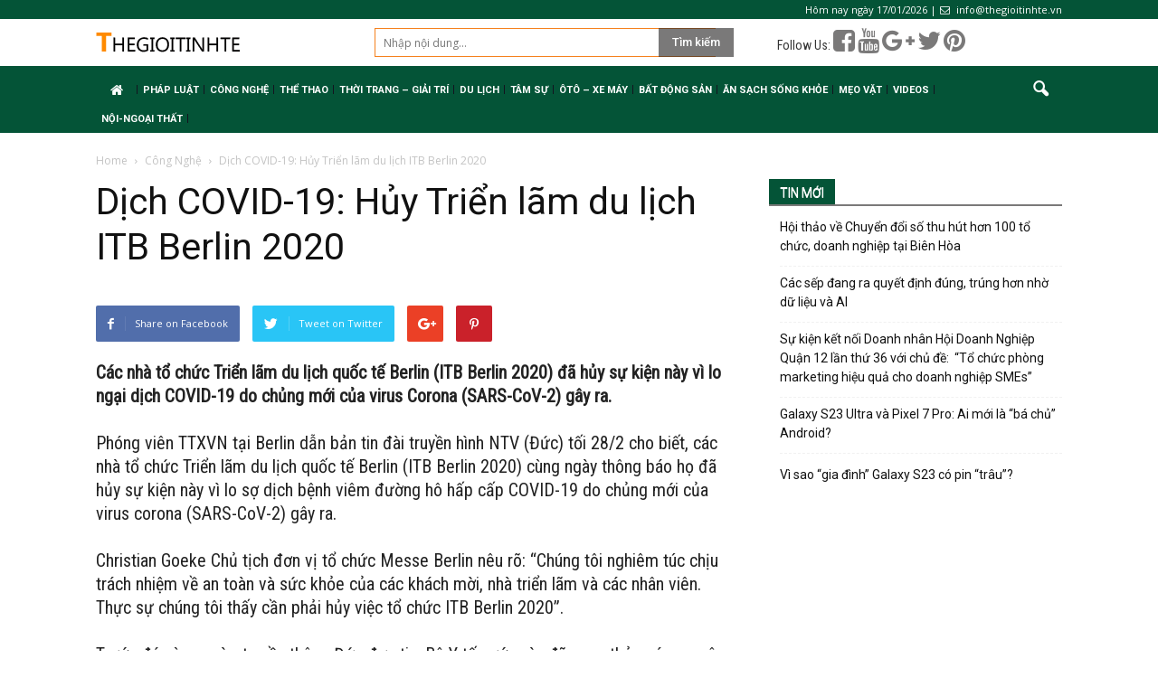

--- FILE ---
content_type: text/html; charset=UTF-8
request_url: https://thegioitinhte.com/dich-covid-19-huy-trien-lam-du-lich-itb-berlin-2020-58760.html
body_size: 13871
content:
<!doctype html >
<!--[if IE 8]>    <html class="ie8" lang="en"> <![endif]-->
<!--[if IE 9]>    <html class="ie9" lang="en"> <![endif]-->
<!--[if gt IE 8]><!--> <html lang="vi"> <!--<![endif]-->
<head>
    <title>Dịch COVID-19: Hủy Triển lãm du lịch ITB Berlin 2020 &ndash; Thế Giới Tinh Tế</title>
    <meta charset="UTF-8" />
    <meta name="viewport" content="width=device-width, initial-scale=1.0">
    <link rel="pingback" href="https://thegioitinhte.com/xmlrpc.php" />
    <link rel="stylesheet" href="/wp-content/themes/tinonlineorg/override.css?ver=1.0.1768674750562" type="text/css" media="all"/>
    <link rel="stylesheet" href="/wp-content/themes/tinonlineorg/css/bootstrap.min.css" type="text/css" media="all"/>
    <script src="/wp-content/themes/tinonlineorg/js/bootstrap.min.js" type="text/javascript"></script>
    <script src="/wp-content/themes/tinonlineorg/js/jquery.min.js" type="text/javascript"></script>
    <script src="https://use.fontawesome.com/e9835f6f33.js"></script>
    <script async src="//pagead2.googlesyndication.com/pagead/js/adsbygoogle.js"></script>
<script>
(adsbygoogle = window.adsbygoogle || []).push({
google_ad_client: "ca-pub-6539509942930663",
enable_page_level_ads: true
});
</script>
        <script>
            jQuery("document").ready(function($) {
                $(window).scroll(function() {
                    var scroll = $(window).scrollTop();
                    if (scroll >= 105) {
                        $(".td-banner-wrap-full").addClass("header-fixed");
                    } else {
                        $(".td-banner-wrap-full").removeClass("header-fixed");
                    }
                });

            });

        </script>
<!-- Global site tag (gtag.js) - Google Analytics -->
<script async src="https://www.googletagmanager.com/gtag/js?id=UA-113396756-1"></script>
<script>
  window.dataLayer = window.dataLayer || [];
  function gtag(){dataLayer.push(arguments);}
  gtag('js', new Date());

  gtag('config', 'UA-113396756-1');
</script>

    <meta name='robots' content='index, follow, max-image-preview:large, max-snippet:-1, max-video-preview:-1' />
<meta property="og:image" content="https://thegioitinhte.com/wp-content/uploads/2020/02/Dịch-COVID-19-Hủy-Triển-lãm-du-lịch-ITB-Berlin-2020.jpg" /><meta name="author" content="Biên tập viên">
<link rel="icon" type="image/png" href="https://tinonline.org/wp-content/uploads/2018/01/icon.png">
	<!-- This site is optimized with the Yoast SEO plugin v19.8 - https://yoast.com/wordpress/plugins/seo/ -->
	<link rel="canonical" href="https://thegioitinhte.com/dich-covid-19-huy-trien-lam-du-lich-itb-berlin-2020-58760.html" />
	<meta property="og:locale" content="vi_VN" />
	<meta property="og:type" content="article" />
	<meta property="og:title" content="Dịch COVID-19: Hủy Triển lãm du lịch ITB Berlin 2020 &ndash; Thế Giới Tinh Tế" />
	<meta property="og:description" content="Các nhà tổ chức Triển lãm du lịch quốc tế Berlin (ITB Berlin 2020) đã hủy sự kiện này vì lo ngại dịch COVID-19 do chủng mới của virus Corona (SARS-CoV-2) gây ra. Phóng viên TTXVN tại Berlin dẫn bản tin đài truyền hình NTV (Đức) tối 28/2 cho biết, các nhà tổ chức Triển [&hellip;]" />
	<meta property="og:url" content="https://thegioitinhte.com/dich-covid-19-huy-trien-lam-du-lich-itb-berlin-2020-58760.html" />
	<meta property="og:site_name" content="Thế Giới Tinh Tế" />
	<meta property="article:published_time" content="2020-02-29T04:16:27+00:00" />
	<meta property="og:image" content="https://thegioitinhte.com/wp-content/uploads/2020/02/Dịch-COVID-19-Hủy-Triển-lãm-du-lịch-ITB-Berlin-2020.jpg" />
	<meta property="og:image:width" content="459" />
	<meta property="og:image:height" content="306" />
	<meta property="og:image:type" content="image/jpeg" />
	<meta name="author" content="Biên tập viên" />
	<meta name="twitter:card" content="summary_large_image" />
	<meta name="twitter:label1" content="Được viết bởi" />
	<meta name="twitter:data1" content="Biên tập viên" />
	<meta name="twitter:label2" content="Ước tính thời gian đọc" />
	<meta name="twitter:data2" content="2 phút" />
	<script type="application/ld+json" class="yoast-schema-graph">{"@context":"https://schema.org","@graph":[{"@type":"WebPage","@id":"https://thegioitinhte.com/dich-covid-19-huy-trien-lam-du-lich-itb-berlin-2020-58760.html","url":"https://thegioitinhte.com/dich-covid-19-huy-trien-lam-du-lich-itb-berlin-2020-58760.html","name":"Dịch COVID-19: Hủy Triển lãm du lịch ITB Berlin 2020 &ndash; Thế Giới Tinh Tế","isPartOf":{"@id":"https://thegioitinhte.vn/#website"},"primaryImageOfPage":{"@id":"https://thegioitinhte.com/dich-covid-19-huy-trien-lam-du-lich-itb-berlin-2020-58760.html#primaryimage"},"image":{"@id":"https://thegioitinhte.com/dich-covid-19-huy-trien-lam-du-lich-itb-berlin-2020-58760.html#primaryimage"},"thumbnailUrl":"https://thegioitinhte.com/wp-content/uploads/2020/02/Dịch-COVID-19-Hủy-Triển-lãm-du-lịch-ITB-Berlin-2020.jpg","datePublished":"2020-02-29T04:16:27+00:00","dateModified":"2020-02-29T04:16:27+00:00","author":{"@id":"https://thegioitinhte.vn/#/schema/person/c889d971a1adc53bcb25b835c063ef92"},"breadcrumb":{"@id":"https://thegioitinhte.com/dich-covid-19-huy-trien-lam-du-lich-itb-berlin-2020-58760.html#breadcrumb"},"inLanguage":"vi","potentialAction":[{"@type":"ReadAction","target":["https://thegioitinhte.com/dich-covid-19-huy-trien-lam-du-lich-itb-berlin-2020-58760.html"]}]},{"@type":"ImageObject","inLanguage":"vi","@id":"https://thegioitinhte.com/dich-covid-19-huy-trien-lam-du-lich-itb-berlin-2020-58760.html#primaryimage","url":"https://thegioitinhte.com/wp-content/uploads/2020/02/Dịch-COVID-19-Hủy-Triển-lãm-du-lịch-ITB-Berlin-2020.jpg","contentUrl":"https://thegioitinhte.com/wp-content/uploads/2020/02/Dịch-COVID-19-Hủy-Triển-lãm-du-lịch-ITB-Berlin-2020.jpg","width":459,"height":306},{"@type":"BreadcrumbList","@id":"https://thegioitinhte.com/dich-covid-19-huy-trien-lam-du-lich-itb-berlin-2020-58760.html#breadcrumb","itemListElement":[{"@type":"ListItem","position":1,"name":"Home","item":"https://thegioitinhte.com/"},{"@type":"ListItem","position":2,"name":"Dịch COVID-19: Hủy Triển lãm du lịch ITB Berlin 2020"}]},{"@type":"WebSite","@id":"https://thegioitinhte.vn/#website","url":"https://thegioitinhte.vn/","name":"Thế Giới Tinh Tế","description":"Tin Mới Nhất về Công oghệ Trong và Ngoài Nước, trang thông tin công nghệ","potentialAction":[{"@type":"SearchAction","target":{"@type":"EntryPoint","urlTemplate":"https://thegioitinhte.vn/?s={search_term_string}"},"query-input":"required name=search_term_string"}],"inLanguage":"vi"},{"@type":"Person","@id":"https://thegioitinhte.vn/#/schema/person/c889d971a1adc53bcb25b835c063ef92","name":"Biên tập viên","image":{"@type":"ImageObject","inLanguage":"vi","@id":"https://thegioitinhte.vn/#/schema/person/image/","url":"https://secure.gravatar.com/avatar/6a7e1693210ecb193ad27b8b351cba25?s=96&d=mm&r=g","contentUrl":"https://secure.gravatar.com/avatar/6a7e1693210ecb193ad27b8b351cba25?s=96&d=mm&r=g","caption":"Biên tập viên"}}]}</script>
	<!-- / Yoast SEO plugin. -->


<link rel='dns-prefetch' href='//fonts.googleapis.com' />
<link rel='dns-prefetch' href='//s.w.org' />
<link rel="alternate" type="application/rss+xml" title="Dòng thông tin Thế Giới Tinh Tế &raquo;" href="https://thegioitinhte.com/feed" />
<link rel="alternate" type="application/rss+xml" title="Dòng phản hồi Thế Giới Tinh Tế &raquo;" href="https://thegioitinhte.com/comments/feed" />
<link rel="alternate" type="application/rss+xml" title="Thế Giới Tinh Tế &raquo; Dịch COVID-19: Hủy Triển lãm du lịch ITB Berlin 2020 Dòng phản hồi" href="https://thegioitinhte.com/dich-covid-19-huy-trien-lam-du-lich-itb-berlin-2020-58760.html/feed" />
<script type="text/javascript">
window._wpemojiSettings = {"baseUrl":"https:\/\/s.w.org\/images\/core\/emoji\/14.0.0\/72x72\/","ext":".png","svgUrl":"https:\/\/s.w.org\/images\/core\/emoji\/14.0.0\/svg\/","svgExt":".svg","source":{"concatemoji":"https:\/\/thegioitinhte.com\/wp-includes\/js\/wp-emoji-release.min.js?ver=6.0.11"}};
/*! This file is auto-generated */
!function(e,a,t){var n,r,o,i=a.createElement("canvas"),p=i.getContext&&i.getContext("2d");function s(e,t){var a=String.fromCharCode,e=(p.clearRect(0,0,i.width,i.height),p.fillText(a.apply(this,e),0,0),i.toDataURL());return p.clearRect(0,0,i.width,i.height),p.fillText(a.apply(this,t),0,0),e===i.toDataURL()}function c(e){var t=a.createElement("script");t.src=e,t.defer=t.type="text/javascript",a.getElementsByTagName("head")[0].appendChild(t)}for(o=Array("flag","emoji"),t.supports={everything:!0,everythingExceptFlag:!0},r=0;r<o.length;r++)t.supports[o[r]]=function(e){if(!p||!p.fillText)return!1;switch(p.textBaseline="top",p.font="600 32px Arial",e){case"flag":return s([127987,65039,8205,9895,65039],[127987,65039,8203,9895,65039])?!1:!s([55356,56826,55356,56819],[55356,56826,8203,55356,56819])&&!s([55356,57332,56128,56423,56128,56418,56128,56421,56128,56430,56128,56423,56128,56447],[55356,57332,8203,56128,56423,8203,56128,56418,8203,56128,56421,8203,56128,56430,8203,56128,56423,8203,56128,56447]);case"emoji":return!s([129777,127995,8205,129778,127999],[129777,127995,8203,129778,127999])}return!1}(o[r]),t.supports.everything=t.supports.everything&&t.supports[o[r]],"flag"!==o[r]&&(t.supports.everythingExceptFlag=t.supports.everythingExceptFlag&&t.supports[o[r]]);t.supports.everythingExceptFlag=t.supports.everythingExceptFlag&&!t.supports.flag,t.DOMReady=!1,t.readyCallback=function(){t.DOMReady=!0},t.supports.everything||(n=function(){t.readyCallback()},a.addEventListener?(a.addEventListener("DOMContentLoaded",n,!1),e.addEventListener("load",n,!1)):(e.attachEvent("onload",n),a.attachEvent("onreadystatechange",function(){"complete"===a.readyState&&t.readyCallback()})),(e=t.source||{}).concatemoji?c(e.concatemoji):e.wpemoji&&e.twemoji&&(c(e.twemoji),c(e.wpemoji)))}(window,document,window._wpemojiSettings);
</script>
<style type="text/css">
img.wp-smiley,
img.emoji {
	display: inline !important;
	border: none !important;
	box-shadow: none !important;
	height: 1em !important;
	width: 1em !important;
	margin: 0 0.07em !important;
	vertical-align: -0.1em !important;
	background: none !important;
	padding: 0 !important;
}
</style>
	<link rel='stylesheet' id='wp-block-library-css'  href='https://thegioitinhte.com/wp-includes/css/dist/block-library/style.min.css?ver=6.0.11' type='text/css' media='all' />
<style id='global-styles-inline-css' type='text/css'>
body{--wp--preset--color--black: #000000;--wp--preset--color--cyan-bluish-gray: #abb8c3;--wp--preset--color--white: #ffffff;--wp--preset--color--pale-pink: #f78da7;--wp--preset--color--vivid-red: #cf2e2e;--wp--preset--color--luminous-vivid-orange: #ff6900;--wp--preset--color--luminous-vivid-amber: #fcb900;--wp--preset--color--light-green-cyan: #7bdcb5;--wp--preset--color--vivid-green-cyan: #00d084;--wp--preset--color--pale-cyan-blue: #8ed1fc;--wp--preset--color--vivid-cyan-blue: #0693e3;--wp--preset--color--vivid-purple: #9b51e0;--wp--preset--gradient--vivid-cyan-blue-to-vivid-purple: linear-gradient(135deg,rgba(6,147,227,1) 0%,rgb(155,81,224) 100%);--wp--preset--gradient--light-green-cyan-to-vivid-green-cyan: linear-gradient(135deg,rgb(122,220,180) 0%,rgb(0,208,130) 100%);--wp--preset--gradient--luminous-vivid-amber-to-luminous-vivid-orange: linear-gradient(135deg,rgba(252,185,0,1) 0%,rgba(255,105,0,1) 100%);--wp--preset--gradient--luminous-vivid-orange-to-vivid-red: linear-gradient(135deg,rgba(255,105,0,1) 0%,rgb(207,46,46) 100%);--wp--preset--gradient--very-light-gray-to-cyan-bluish-gray: linear-gradient(135deg,rgb(238,238,238) 0%,rgb(169,184,195) 100%);--wp--preset--gradient--cool-to-warm-spectrum: linear-gradient(135deg,rgb(74,234,220) 0%,rgb(151,120,209) 20%,rgb(207,42,186) 40%,rgb(238,44,130) 60%,rgb(251,105,98) 80%,rgb(254,248,76) 100%);--wp--preset--gradient--blush-light-purple: linear-gradient(135deg,rgb(255,206,236) 0%,rgb(152,150,240) 100%);--wp--preset--gradient--blush-bordeaux: linear-gradient(135deg,rgb(254,205,165) 0%,rgb(254,45,45) 50%,rgb(107,0,62) 100%);--wp--preset--gradient--luminous-dusk: linear-gradient(135deg,rgb(255,203,112) 0%,rgb(199,81,192) 50%,rgb(65,88,208) 100%);--wp--preset--gradient--pale-ocean: linear-gradient(135deg,rgb(255,245,203) 0%,rgb(182,227,212) 50%,rgb(51,167,181) 100%);--wp--preset--gradient--electric-grass: linear-gradient(135deg,rgb(202,248,128) 0%,rgb(113,206,126) 100%);--wp--preset--gradient--midnight: linear-gradient(135deg,rgb(2,3,129) 0%,rgb(40,116,252) 100%);--wp--preset--duotone--dark-grayscale: url('#wp-duotone-dark-grayscale');--wp--preset--duotone--grayscale: url('#wp-duotone-grayscale');--wp--preset--duotone--purple-yellow: url('#wp-duotone-purple-yellow');--wp--preset--duotone--blue-red: url('#wp-duotone-blue-red');--wp--preset--duotone--midnight: url('#wp-duotone-midnight');--wp--preset--duotone--magenta-yellow: url('#wp-duotone-magenta-yellow');--wp--preset--duotone--purple-green: url('#wp-duotone-purple-green');--wp--preset--duotone--blue-orange: url('#wp-duotone-blue-orange');--wp--preset--font-size--small: 13px;--wp--preset--font-size--medium: 20px;--wp--preset--font-size--large: 36px;--wp--preset--font-size--x-large: 42px;}.has-black-color{color: var(--wp--preset--color--black) !important;}.has-cyan-bluish-gray-color{color: var(--wp--preset--color--cyan-bluish-gray) !important;}.has-white-color{color: var(--wp--preset--color--white) !important;}.has-pale-pink-color{color: var(--wp--preset--color--pale-pink) !important;}.has-vivid-red-color{color: var(--wp--preset--color--vivid-red) !important;}.has-luminous-vivid-orange-color{color: var(--wp--preset--color--luminous-vivid-orange) !important;}.has-luminous-vivid-amber-color{color: var(--wp--preset--color--luminous-vivid-amber) !important;}.has-light-green-cyan-color{color: var(--wp--preset--color--light-green-cyan) !important;}.has-vivid-green-cyan-color{color: var(--wp--preset--color--vivid-green-cyan) !important;}.has-pale-cyan-blue-color{color: var(--wp--preset--color--pale-cyan-blue) !important;}.has-vivid-cyan-blue-color{color: var(--wp--preset--color--vivid-cyan-blue) !important;}.has-vivid-purple-color{color: var(--wp--preset--color--vivid-purple) !important;}.has-black-background-color{background-color: var(--wp--preset--color--black) !important;}.has-cyan-bluish-gray-background-color{background-color: var(--wp--preset--color--cyan-bluish-gray) !important;}.has-white-background-color{background-color: var(--wp--preset--color--white) !important;}.has-pale-pink-background-color{background-color: var(--wp--preset--color--pale-pink) !important;}.has-vivid-red-background-color{background-color: var(--wp--preset--color--vivid-red) !important;}.has-luminous-vivid-orange-background-color{background-color: var(--wp--preset--color--luminous-vivid-orange) !important;}.has-luminous-vivid-amber-background-color{background-color: var(--wp--preset--color--luminous-vivid-amber) !important;}.has-light-green-cyan-background-color{background-color: var(--wp--preset--color--light-green-cyan) !important;}.has-vivid-green-cyan-background-color{background-color: var(--wp--preset--color--vivid-green-cyan) !important;}.has-pale-cyan-blue-background-color{background-color: var(--wp--preset--color--pale-cyan-blue) !important;}.has-vivid-cyan-blue-background-color{background-color: var(--wp--preset--color--vivid-cyan-blue) !important;}.has-vivid-purple-background-color{background-color: var(--wp--preset--color--vivid-purple) !important;}.has-black-border-color{border-color: var(--wp--preset--color--black) !important;}.has-cyan-bluish-gray-border-color{border-color: var(--wp--preset--color--cyan-bluish-gray) !important;}.has-white-border-color{border-color: var(--wp--preset--color--white) !important;}.has-pale-pink-border-color{border-color: var(--wp--preset--color--pale-pink) !important;}.has-vivid-red-border-color{border-color: var(--wp--preset--color--vivid-red) !important;}.has-luminous-vivid-orange-border-color{border-color: var(--wp--preset--color--luminous-vivid-orange) !important;}.has-luminous-vivid-amber-border-color{border-color: var(--wp--preset--color--luminous-vivid-amber) !important;}.has-light-green-cyan-border-color{border-color: var(--wp--preset--color--light-green-cyan) !important;}.has-vivid-green-cyan-border-color{border-color: var(--wp--preset--color--vivid-green-cyan) !important;}.has-pale-cyan-blue-border-color{border-color: var(--wp--preset--color--pale-cyan-blue) !important;}.has-vivid-cyan-blue-border-color{border-color: var(--wp--preset--color--vivid-cyan-blue) !important;}.has-vivid-purple-border-color{border-color: var(--wp--preset--color--vivid-purple) !important;}.has-vivid-cyan-blue-to-vivid-purple-gradient-background{background: var(--wp--preset--gradient--vivid-cyan-blue-to-vivid-purple) !important;}.has-light-green-cyan-to-vivid-green-cyan-gradient-background{background: var(--wp--preset--gradient--light-green-cyan-to-vivid-green-cyan) !important;}.has-luminous-vivid-amber-to-luminous-vivid-orange-gradient-background{background: var(--wp--preset--gradient--luminous-vivid-amber-to-luminous-vivid-orange) !important;}.has-luminous-vivid-orange-to-vivid-red-gradient-background{background: var(--wp--preset--gradient--luminous-vivid-orange-to-vivid-red) !important;}.has-very-light-gray-to-cyan-bluish-gray-gradient-background{background: var(--wp--preset--gradient--very-light-gray-to-cyan-bluish-gray) !important;}.has-cool-to-warm-spectrum-gradient-background{background: var(--wp--preset--gradient--cool-to-warm-spectrum) !important;}.has-blush-light-purple-gradient-background{background: var(--wp--preset--gradient--blush-light-purple) !important;}.has-blush-bordeaux-gradient-background{background: var(--wp--preset--gradient--blush-bordeaux) !important;}.has-luminous-dusk-gradient-background{background: var(--wp--preset--gradient--luminous-dusk) !important;}.has-pale-ocean-gradient-background{background: var(--wp--preset--gradient--pale-ocean) !important;}.has-electric-grass-gradient-background{background: var(--wp--preset--gradient--electric-grass) !important;}.has-midnight-gradient-background{background: var(--wp--preset--gradient--midnight) !important;}.has-small-font-size{font-size: var(--wp--preset--font-size--small) !important;}.has-medium-font-size{font-size: var(--wp--preset--font-size--medium) !important;}.has-large-font-size{font-size: var(--wp--preset--font-size--large) !important;}.has-x-large-font-size{font-size: var(--wp--preset--font-size--x-large) !important;}
</style>
<link rel='stylesheet' id='google_font_open_sans-css'  href='https://fonts.googleapis.com/css?family=Open+Sans%3A300italic%2C400italic%2C600italic%2C400%2C600%2C700&#038;ver=6.0.11' type='text/css' media='all' />
<link rel='stylesheet' id='google_font_roboto-css'  href='https://fonts.googleapis.com/css?family=Roboto%3A500%2C400italic%2C700%2C900%2C500italic%2C400%2C300&#038;ver=6.0.11' type='text/css' media='all' />
<link rel='stylesheet' id='js_composer_front-css'  href='https://thegioitinhte.com/wp-content/plugins/js_composer/assets/css/js_composer.min.css?ver=5.0.1.0' type='text/css' media='all' />
<link rel='stylesheet' id='td-theme-css'  href='https://thegioitinhte.com/wp-content/themes/tinonlineorg/style.css?ver=7.6.0.0.2.32' type='text/css' media='all' />
<script type='text/javascript' src='https://thegioitinhte.com/wp-includes/js/jquery/jquery.min.js?ver=3.6.0' id='jquery-core-js'></script>
<script type='text/javascript' src='https://thegioitinhte.com/wp-includes/js/jquery/jquery-migrate.min.js?ver=3.3.2' id='jquery-migrate-js'></script>
<link rel="https://api.w.org/" href="https://thegioitinhte.com/wp-json/" /><link rel="alternate" type="application/json" href="https://thegioitinhte.com/wp-json/wp/v2/posts/58760" /><link rel="EditURI" type="application/rsd+xml" title="RSD" href="https://thegioitinhte.com/xmlrpc.php?rsd" />
<link rel="wlwmanifest" type="application/wlwmanifest+xml" href="https://thegioitinhte.com/wp-includes/wlwmanifest.xml" /> 
<link rel='shortlink' href='https://thegioitinhte.com/?p=58760' />
<link rel="alternate" type="application/json+oembed" href="https://thegioitinhte.com/wp-json/oembed/1.0/embed?url=https%3A%2F%2Fthegioitinhte.com%2Fdich-covid-19-huy-trien-lam-du-lich-itb-berlin-2020-58760.html" />
<link rel="alternate" type="text/xml+oembed" href="https://thegioitinhte.com/wp-json/oembed/1.0/embed?url=https%3A%2F%2Fthegioitinhte.com%2Fdich-covid-19-huy-trien-lam-du-lich-itb-berlin-2020-58760.html&#038;format=xml" />
<!--[if lt IE 9]><script src="https://html5shim.googlecode.com/svn/trunk/html5.js"></script><![endif]-->
    <meta name="generator" content="Powered by Visual Composer - drag and drop page builder for WordPress."/>
<!--[if lte IE 9]><link rel="stylesheet" type="text/css" href="https://thegioitinhte.com/wp-content/plugins/js_composer/assets/css/vc_lte_ie9.min.css" media="screen"><![endif]-->
<!-- JS generated by theme -->

<script>
    
    

	    var tdBlocksArray = []; //here we store all the items for the current page

	    //td_block class - each ajax block uses a object of this class for requests
	    function tdBlock() {
		    this.id = '';
		    this.block_type = 1; //block type id (1-234 etc)
		    this.atts = '';
		    this.td_column_number = '';
		    this.td_current_page = 1; //
		    this.post_count = 0; //from wp
		    this.found_posts = 0; //from wp
		    this.max_num_pages = 0; //from wp
		    this.td_filter_value = ''; //current live filter value
		    this.is_ajax_running = false;
		    this.td_user_action = ''; // load more or infinite loader (used by the animation)
		    this.header_color = '';
		    this.ajax_pagination_infinite_stop = ''; //show load more at page x
	    }


        // td_js_generator - mini detector
        (function(){
            var htmlTag = document.getElementsByTagName("html")[0];

            if ( navigator.userAgent.indexOf("MSIE 10.0") > -1 ) {
                htmlTag.className += ' ie10';
            }

            if ( !!navigator.userAgent.match(/Trident.*rv\:11\./) ) {
                htmlTag.className += ' ie11';
            }

            if ( /(iPad|iPhone|iPod)/g.test(navigator.userAgent) ) {
                htmlTag.className += ' td-md-is-ios';
            }

            var user_agent = navigator.userAgent.toLowerCase();
            if ( user_agent.indexOf("android") > -1 ) {
                htmlTag.className += ' td-md-is-android';
            }

            if ( -1 !== navigator.userAgent.indexOf('Mac OS X')  ) {
                htmlTag.className += ' td-md-is-os-x';
            }

            if ( /chrom(e|ium)/.test(navigator.userAgent.toLowerCase()) ) {
               htmlTag.className += ' td-md-is-chrome';
            }

            if ( -1 !== navigator.userAgent.indexOf('Firefox') ) {
                htmlTag.className += ' td-md-is-firefox';
            }

            if ( -1 !== navigator.userAgent.indexOf('Safari') && -1 === navigator.userAgent.indexOf('Chrome') ) {
                htmlTag.className += ' td-md-is-safari';
            }

            if( -1 !== navigator.userAgent.indexOf('IEMobile') ){
                htmlTag.className += ' td-md-is-iemobile';
            }

        })();




        var tdLocalCache = {};

        ( function () {
            "use strict";

            tdLocalCache = {
                data: {},
                remove: function (resource_id) {
                    delete tdLocalCache.data[resource_id];
                },
                exist: function (resource_id) {
                    return tdLocalCache.data.hasOwnProperty(resource_id) && tdLocalCache.data[resource_id] !== null;
                },
                get: function (resource_id) {
                    return tdLocalCache.data[resource_id];
                },
                set: function (resource_id, cachedData) {
                    tdLocalCache.remove(resource_id);
                    tdLocalCache.data[resource_id] = cachedData;
                }
            };
        })();

    
    
var td_viewport_interval_list=[{"limitBottom":767,"sidebarWidth":228},{"limitBottom":1018,"sidebarWidth":300},{"limitBottom":1140,"sidebarWidth":324}];
var td_animation_stack_effect="type0";
var tds_animation_stack=true;
var td_animation_stack_specific_selectors=".entry-thumb, img";
var td_animation_stack_general_selectors=".td-animation-stack img, .post img";
var td_ajax_url="https:\/\/thegioitinhte.com\/wp-admin\/admin-ajax.php?td_theme_name=Newspaper&v=7.6.0.0.2.32";
var td_get_template_directory_uri="https:\/\/thegioitinhte.com\/wp-content\/themes\/tinonlineorg";
var tds_snap_menu="";
var tds_logo_on_sticky="";
var tds_header_style="3";
var td_please_wait="Please wait...";
var td_email_user_pass_incorrect="User or password incorrect!";
var td_email_user_incorrect="Email or username incorrect!";
var td_email_incorrect="Email incorrect!";
var tds_more_articles_on_post_enable="";
var tds_more_articles_on_post_time_to_wait="";
var tds_more_articles_on_post_pages_distance_from_top=0;
var tds_theme_color_site_wide="#4db2ec";
var tds_smart_sidebar="enabled";
var tdThemeName="Newspaper";
var td_magnific_popup_translation_tPrev="Previous (Left arrow key)";
var td_magnific_popup_translation_tNext="Next (Right arrow key)";
var td_magnific_popup_translation_tCounter="%curr% of %total%";
var td_magnific_popup_translation_ajax_tError="The content from %url% could not be loaded.";
var td_magnific_popup_translation_image_tError="The image #%curr% could not be loaded.";
var td_ad_background_click_link="";
var td_ad_background_click_target="";
</script>

<link rel="icon" href="https://thegioitinhte.com/wp-content/uploads/2018/01/icon-32x32.png" sizes="32x32" />
<link rel="icon" href="https://thegioitinhte.com/wp-content/uploads/2018/01/icon.png" sizes="192x192" />
<link rel="apple-touch-icon" href="https://thegioitinhte.com/wp-content/uploads/2018/01/icon-180x180.png" />
<meta name="msapplication-TileImage" content="https://thegioitinhte.com/wp-content/uploads/2018/01/icon.png" />
<noscript><style type="text/css"> .wpb_animate_when_almost_visible { opacity: 1; }</style></noscript></head>


<body class="post-template-default single single-post postid-58760 single-format-standard dich-covid-19-huy-trien-lam-du-lich-itb-berlin-2020 wpb-js-composer js-comp-ver-5.0.1.0 vc_responsive td-animation-stack-type0 td-full-layout" itemscope="itemscope" itemtype="https://schema.org/WebPage">

        <div class="td-scroll-up"><i class="td-icon-menu-up"></i></div>
    
    <div class="td-menu-background"></div>
<div id="td-mobile-nav">
    <div class="td-mobile-container">
        <!-- mobile menu top section -->
        <div class="td-menu-socials-wrap">
            <!-- socials -->
            <div class="td-menu-socials">
                            </div>
            <!-- close button -->
            <div class="td-mobile-close">
                <a href="#"><i class="td-icon-close-mobile"></i></a>
            </div>
        </div>

        <!-- login section -->
        
        <!-- menu section -->
        <div class="td-mobile-content">
            <div class="menu-mainmenu-container"><ul id="menu-mainmenu" class="td-mobile-main-menu"><li id="menu-item-53435" class="menu-item menu-item-type-post_type menu-item-object-page menu-item-home menu-item-first menu-item-53435"><a href="https://thegioitinhte.com/"><i class="fa fa-home center" aria-hidden="true"></i></a></li>
<li id="menu-item-41209" class="menu-item menu-item-type-taxonomy menu-item-object-category menu-item-41209"><a href="https://thegioitinhte.com/chuyen-muc/phap-luat">Pháp luật</a></li>
<li id="menu-item-99" class="menu-item menu-item-type-taxonomy menu-item-object-category current-post-ancestor current-menu-parent current-post-parent menu-item-99"><a href="https://thegioitinhte.com/chuyen-muc/cong-nghe">Công Nghệ</a></li>
<li id="menu-item-104" class="menu-item menu-item-type-taxonomy menu-item-object-category menu-item-104"><a href="https://thegioitinhte.com/chuyen-muc/the-thao">Thể Thao</a></li>
<li id="menu-item-101" class="menu-item menu-item-type-taxonomy menu-item-object-category menu-item-has-children menu-item-101"><a href="https://thegioitinhte.com/chuyen-muc/thoi-trang-giai-tri">Thời Trang &#8211; Giải Trí<i class="td-icon-menu-right td-element-after"></i></a>
<ul class="sub-menu">
	<li id="menu-item-264" class="menu-item menu-item-type-taxonomy menu-item-object-category menu-item-264"><a href="https://thegioitinhte.com/chuyen-muc/thoi-trang-giai-tri/thoi-trang">Thời trang</a></li>
	<li id="menu-item-263" class="menu-item menu-item-type-taxonomy menu-item-object-category menu-item-263"><a href="https://thegioitinhte.com/chuyen-muc/doi-song">Đời Sống</a></li>
</ul>
</li>
<li id="menu-item-233" class="menu-item menu-item-type-taxonomy menu-item-object-category menu-item-has-children menu-item-233"><a href="https://thegioitinhte.com/chuyen-muc/du-lich">Du Lịch<i class="td-icon-menu-right td-element-after"></i></a>
<ul class="sub-menu">
	<li id="menu-item-265" class="menu-item menu-item-type-taxonomy menu-item-object-category menu-item-265"><a href="https://thegioitinhte.com/chuyen-muc/du-lich/nghi-duong">Nghỉ dưỡng</a></li>
</ul>
</li>
<li id="menu-item-103" class="menu-item menu-item-type-taxonomy menu-item-object-category menu-item-has-children menu-item-103"><a href="https://thegioitinhte.com/chuyen-muc/tam-su">Tâm Sự<i class="td-icon-menu-right td-element-after"></i></a>
<ul class="sub-menu">
	<li id="menu-item-106" class="menu-item menu-item-type-taxonomy menu-item-object-category menu-item-106"><a href="https://thegioitinhte.com/chuyen-muc/tam-su/tuoi-teen">Tuổi Teen</a></li>
	<li id="menu-item-266" class="menu-item menu-item-type-taxonomy menu-item-object-category menu-item-266"><a href="https://thegioitinhte.com/chuyen-muc/tam-su/phong-cach-song">Phong cách sống</a></li>
</ul>
</li>
<li id="menu-item-139" class="menu-item menu-item-type-taxonomy menu-item-object-category menu-item-139"><a href="https://thegioitinhte.com/chuyen-muc/oto-xe-may">Ôtô &#8211; Xe Máy</a></li>
<li id="menu-item-267" class="menu-item menu-item-type-taxonomy menu-item-object-category menu-item-has-children menu-item-267"><a href="https://thegioitinhte.com/chuyen-muc/bat-dong-san">Bất động sản<i class="td-icon-menu-right td-element-after"></i></a>
<ul class="sub-menu">
	<li id="menu-item-268" class="menu-item menu-item-type-taxonomy menu-item-object-category menu-item-268"><a href="https://thegioitinhte.com/chuyen-muc/bat-dong-san/nha-dat">Nhà đất</a></li>
</ul>
</li>
<li id="menu-item-324" class="menu-item menu-item-type-taxonomy menu-item-object-category menu-item-has-children menu-item-324"><a href="https://thegioitinhte.com/chuyen-muc/an-sach-song-khoe">Ăn sạch sống khỏe<i class="td-icon-menu-right td-element-after"></i></a>
<ul class="sub-menu">
	<li id="menu-item-325" class="menu-item menu-item-type-taxonomy menu-item-object-category menu-item-325"><a href="https://thegioitinhte.com/chuyen-muc/an-sach-song-khoe/an-uong">Ăn Uống</a></li>
	<li id="menu-item-326" class="menu-item menu-item-type-taxonomy menu-item-object-category menu-item-326"><a href="https://thegioitinhte.com/chuyen-muc/an-sach-song-khoe/suc-khoe">Sức Khỏe</a></li>
</ul>
</li>
<li id="menu-item-53455" class="menu-item menu-item-type-taxonomy menu-item-object-category menu-item-53455"><a href="https://thegioitinhte.com/chuyen-muc/meo-vat">Mẹo vặt</a></li>
<li id="menu-item-53456" class="menu-item menu-item-type-taxonomy menu-item-object-category menu-item-53456"><a href="https://thegioitinhte.com/chuyen-muc/videos">Videos</a></li>
<li id="menu-item-53535" class="menu-item menu-item-type-taxonomy menu-item-object-category menu-item-53535"><a href="https://thegioitinhte.com/chuyen-muc/noi-that-ngoai-that">Nội-Ngoại thất</a></li>
</ul></div>        </div>
    </div>

    <!-- register/login section -->
    </div>    <div class="td-search-background"></div>
<div class="td-search-wrap-mob">
	<div class="td-drop-down-search" aria-labelledby="td-header-search-button">
		<form method="get" class="td-search-form" action="https://thegioitinhte.com/">
			<!-- close button -->
			<div class="td-search-close">
				<a href="#"><i class="td-icon-close-mobile"></i></a>
			</div>
			<div role="search" class="td-search-input">
				<span>Search</span>
				<input id="td-header-search-mob" type="text" value="" name="s" autocomplete="off" />
			</div>
		</form>
		<div id="td-aj-search-mob"></div>
	</div>
</div>    
    
    <div id="td-outer-wrap">
    
        <!--

Header style 3

-->



<div class="td-header-wrap td-header-style-3">



    <div class="td-header-top-menu-full">

        <div class="td-container td-header-row td-header-top-menu">
        <div class="td-pb-row">
			<div class="td-pb-span5">
            
    <div class="top-bar-style-1">
        
<div class="td-header-sp-top-menu">


	</div>
            </div>

<!-- LOGIN MODAL -->

                <div  id="login-form" class="white-popup-block mfp-hide mfp-with-anim">
                    <div class="td-login-wrap">
                        <a href="#" class="td-back-button"><i class="td-icon-modal-back"></i></a>
                        <div id="td-login-div" class="td-login-form-div td-display-block">
                            <div class="td-login-panel-title">Sign in</div>
                            <div class="td-login-panel-descr">Welcome! Log into your account</div>
                            <div class="td_display_err"></div>
                            <div class="td-login-inputs"><input class="td-login-input" type="text" name="login_email" id="login_email" value="" required><label>your username</label></div>
	                        <div class="td-login-inputs"><input class="td-login-input" type="password" name="login_pass" id="login_pass" value="" required><label>your password</label></div>
                            <input type="button" name="login_button" id="login_button" class="wpb_button btn td-login-button" value="Login">
                            <div class="td-login-info-text"><a href="#" id="forgot-pass-link">Forgot your password? Get help</a></div>
                            
                        </div>

                        

                         <div id="td-forgot-pass-div" class="td-login-form-div td-display-none">
                            <div class="td-login-panel-title">Password recovery</div>
                            <div class="td-login-panel-descr">Recover your password</div>
                            <div class="td_display_err"></div>
                            <div class="td-login-inputs"><input class="td-login-input" type="text" name="forgot_email" id="forgot_email" value="" required><label>your email</label></div>
                            <input type="button" name="forgot_button" id="forgot_button" class="wpb_button btn td-login-button" value="Send My Password">
                            <div class="td-login-info-text">A password will be e-mailed to you.</div>
                        </div>
                    </div>
                </div>
                			</div>
       		<div class="td-pb-span7 text-right">
				<i class="fas fa-calendar-alt"></i>Hôm nay ngày 17/01/2026 | <a href="/cdn-cgi/l/email-protection#f49d9a929bb4809c91939d9b9d809d9a9c8091da829a"><i class="fa fa-envelope-o" aria-hidden="true"></i> <span class="__cf_email__" data-cfemail="462f28202906322e23212f292f322f282e3223683028">[email&#160;protected]</span></a>
       		</div>
        </div>
</div>
    </div>



    <div class="td-banner-wrap-full">

        <div class="td-container header-top td-pb-row">

            <div class="td-header-sp-logo td-pb-span3">

                        <a class="td-main-logo" href="https://thegioitinhte.com/">
            <img class="td-retina-data" data-retina="https://thegioitinhte.com/wp-content/uploads/2018/02/logotgtt.png" src="https://thegioitinhte.com/wp-content/uploads/2018/02/logotgtt.png" alt=""/>
            <span class="td-visual-hidden">Thế Giới Tinh Tế</span>
        </a>
    
            </div>

            <div class="td-header-search hidden-xs hidden-sm td-pb-span5">

                <!-- Widget Shortcode --><div id="search-2" class="widget widget_search widget-shortcode area-arbitrary "><form method="get" class="td-search-form-widget" action="https://thegioitinhte.com/">

    <div role="search">

        <input class="td-widget-search-input" placeholder="Nhập nội dung..." type="text" value="" name="s" id="s" /><input class="wpb_button wpb_btn-inverse btn" type="submit" id="searchsubmit" value="Tìm kiếm" />

    </div>

</form></div><!-- /Widget Shortcode -->
            </div>
			<div class="social-header td-pb-span3">
				Follow Us: <a href="https://www.facebook.com/thegioitinhte" target="_blank"><i class="fa fa-facebook-square fa-2x" aria-hidden="true"></i></a> <a href="" target="_blank"><i class="fa fa-youtube fa-2x" aria-hidden="true"></i></a> <a href="" target="_blank"><i class="fa fa-google-plus fa-2x" aria-hidden="true"></i></a> <a href="" target="_blank"><i class="fa fa-twitter fa-2x" aria-hidden="true"></i></a> <a href="" target="_blank"><i class="fa fa-pinterest fa-2x" aria-hidden="true"></i></a>
			</div>
        </div>

    </div>



    <div class="td-header-menu-wrap-full">

        <div class="td-header-menu-wrap">

            <div class="td-container td-header-row td-header-main-menu black-menu">

                <div id="td-header-menu" role="navigation">

    <div id="td-top-mobile-toggle"><a href="#"><i class="td-icon-font td-icon-mobile"></i></a></div>

    <div class="td-main-menu-logo td-logo-in-header">

        		<a class="td-mobile-logo td-sticky-disable" href="https://thegioitinhte.com/">
			<img class="td-retina-data" data-retina="https://thegioitinhte.com/wp-content/uploads/2018/02/logotgttmobile.png" src="https://thegioitinhte.com/wp-content/uploads/2018/02/logotgttmobile.png" alt=""/>
		</a>
			<a class="td-header-logo td-sticky-disable" href="https://thegioitinhte.com/">
			<img class="td-retina-data" data-retina="https://thegioitinhte.com/wp-content/uploads/2018/02/logotgtt.png" src="https://thegioitinhte.com/wp-content/uploads/2018/02/logotgtt.png" alt=""/>
		</a>
	
    </div>

    <div class="menu-mainmenu-container"><ul id="menu-mainmenu-1" class="sf-menu"><li class="menu-item menu-item-type-post_type menu-item-object-page menu-item-home menu-item-first td-menu-item td-normal-menu menu-item-53435"><a href="https://thegioitinhte.com/"><i class="fa fa-home center" aria-hidden="true"></i></a></li>
<li class="menu-item menu-item-type-taxonomy menu-item-object-category td-menu-item td-normal-menu menu-item-41209"><a href="https://thegioitinhte.com/chuyen-muc/phap-luat">Pháp luật</a></li>
<li class="menu-item menu-item-type-taxonomy menu-item-object-category current-post-ancestor current-menu-parent current-post-parent td-menu-item td-normal-menu menu-item-99"><a href="https://thegioitinhte.com/chuyen-muc/cong-nghe">Công Nghệ</a></li>
<li class="menu-item menu-item-type-taxonomy menu-item-object-category td-menu-item td-normal-menu menu-item-104"><a href="https://thegioitinhte.com/chuyen-muc/the-thao">Thể Thao</a></li>
<li class="menu-item menu-item-type-taxonomy menu-item-object-category menu-item-has-children td-menu-item td-normal-menu menu-item-101"><a href="https://thegioitinhte.com/chuyen-muc/thoi-trang-giai-tri">Thời Trang &#8211; Giải Trí</a>
<ul class="sub-menu">
	<li class="menu-item menu-item-type-taxonomy menu-item-object-category td-menu-item td-normal-menu menu-item-264"><a href="https://thegioitinhte.com/chuyen-muc/thoi-trang-giai-tri/thoi-trang">Thời trang</a></li>
	<li class="menu-item menu-item-type-taxonomy menu-item-object-category td-menu-item td-normal-menu menu-item-263"><a href="https://thegioitinhte.com/chuyen-muc/doi-song">Đời Sống</a></li>
</ul>
</li>
<li class="menu-item menu-item-type-taxonomy menu-item-object-category menu-item-has-children td-menu-item td-normal-menu menu-item-233"><a href="https://thegioitinhte.com/chuyen-muc/du-lich">Du Lịch</a>
<ul class="sub-menu">
	<li class="menu-item menu-item-type-taxonomy menu-item-object-category td-menu-item td-normal-menu menu-item-265"><a href="https://thegioitinhte.com/chuyen-muc/du-lich/nghi-duong">Nghỉ dưỡng</a></li>
</ul>
</li>
<li class="menu-item menu-item-type-taxonomy menu-item-object-category menu-item-has-children td-menu-item td-normal-menu menu-item-103"><a href="https://thegioitinhte.com/chuyen-muc/tam-su">Tâm Sự</a>
<ul class="sub-menu">
	<li class="menu-item menu-item-type-taxonomy menu-item-object-category td-menu-item td-normal-menu menu-item-106"><a href="https://thegioitinhte.com/chuyen-muc/tam-su/tuoi-teen">Tuổi Teen</a></li>
	<li class="menu-item menu-item-type-taxonomy menu-item-object-category td-menu-item td-normal-menu menu-item-266"><a href="https://thegioitinhte.com/chuyen-muc/tam-su/phong-cach-song">Phong cách sống</a></li>
</ul>
</li>
<li class="menu-item menu-item-type-taxonomy menu-item-object-category td-menu-item td-normal-menu menu-item-139"><a href="https://thegioitinhte.com/chuyen-muc/oto-xe-may">Ôtô &#8211; Xe Máy</a></li>
<li class="menu-item menu-item-type-taxonomy menu-item-object-category menu-item-has-children td-menu-item td-normal-menu menu-item-267"><a href="https://thegioitinhte.com/chuyen-muc/bat-dong-san">Bất động sản</a>
<ul class="sub-menu">
	<li class="menu-item menu-item-type-taxonomy menu-item-object-category td-menu-item td-normal-menu menu-item-268"><a href="https://thegioitinhte.com/chuyen-muc/bat-dong-san/nha-dat">Nhà đất</a></li>
</ul>
</li>
<li class="menu-item menu-item-type-taxonomy menu-item-object-category menu-item-has-children td-menu-item td-normal-menu menu-item-324"><a href="https://thegioitinhte.com/chuyen-muc/an-sach-song-khoe">Ăn sạch sống khỏe</a>
<ul class="sub-menu">
	<li class="menu-item menu-item-type-taxonomy menu-item-object-category td-menu-item td-normal-menu menu-item-325"><a href="https://thegioitinhte.com/chuyen-muc/an-sach-song-khoe/an-uong">Ăn Uống</a></li>
	<li class="menu-item menu-item-type-taxonomy menu-item-object-category td-menu-item td-normal-menu menu-item-326"><a href="https://thegioitinhte.com/chuyen-muc/an-sach-song-khoe/suc-khoe">Sức Khỏe</a></li>
</ul>
</li>
<li class="menu-item menu-item-type-taxonomy menu-item-object-category td-menu-item td-normal-menu menu-item-53455"><a href="https://thegioitinhte.com/chuyen-muc/meo-vat">Mẹo vặt</a></li>
<li class="menu-item menu-item-type-taxonomy menu-item-object-category td-menu-item td-normal-menu menu-item-53456"><a href="https://thegioitinhte.com/chuyen-muc/videos">Videos</a></li>
<li class="menu-item menu-item-type-taxonomy menu-item-object-category td-menu-item td-normal-menu menu-item-53535"><a href="https://thegioitinhte.com/chuyen-muc/noi-that-ngoai-that">Nội-Ngoại thất</a></li>
</ul></div>
</div>





<div class="td-search-wrapper">

    <div id="td-top-search">

        <!-- Search -->

        <div class="header-search-wrap">

            <div class="dropdown header-search">

                <a id="td-header-search-button" href="#" role="button" class="dropdown-toggle " data-toggle="dropdown"><i class="td-icon-search"></i></a>

                <a id="td-header-search-button-mob" href="#" role="button" class="dropdown-toggle " data-toggle="dropdown"><i class="td-icon-search"></i></a>

            </div>

        </div>

    </div>

</div>



<div class="header-search-wrap">

	<div class="dropdown header-search">

		<div class="td-drop-down-search" aria-labelledby="td-header-search-button">

			<form method="get" class="td-search-form" action="https://thegioitinhte.com/">

				<div role="search" class="td-head-form-search-wrap">

					<input id="td-header-search" placeholder="Nhập nội dung tìm kiếm" type="text" value="" name="s" autocomplete="off" /><input class="wpb_button wpb_btn-inverse btn" type="submit" id="td-header-search-top" value="Tìm kiếm" />

				</div>

			</form>

			<div id="td-aj-search"></div>

		</div>

	</div>

</div>
            </div>

        </div>

    </div>



</div><div class="td-main-content-wrap">

    <div class="td-container td-post-template-default ">
        <div class="td-crumb-container"><div class="entry-crumbs" itemscope itemtype="http://schema.org/BreadcrumbList"><span class="td-bred-first"><a href="https://thegioitinhte.com/">Home</a></span> <i class="td-icon-right td-bread-sep"></i> <span itemscope itemprop="itemListElement" itemtype="http://schema.org/ListItem">
                               <a title="View all posts in Công Nghệ" class="entry-crumb" itemscope itemprop="item" itemtype="http://schema.org/Thing" href="https://thegioitinhte.com/chuyen-muc/cong-nghe">
                                  <span itemprop="name">Công Nghệ</span>    </a>    <meta itemprop="position" content = "1"></span> <i class="td-icon-right td-bread-sep td-bred-no-url-last"></i> <span class="td-bred-no-url-last">Dịch COVID-19: Hủy Triển lãm du lịch ITB Berlin 2020</span></div></div>

        <div class="td-pb-row">
                                    <div class="td-pb-span8 td-main-content" role="main">
                            <div class="td-ss-main-content">
                                
    <article id="post-58760" class="post-58760 post type-post status-publish format-standard has-post-thumbnail hentry category-cong-nghe category-tin-moi category-tin-nong" itemscope itemtype="https://schema.org/Article">
        <div class="td-post-header">

            
            <header class="td-post-title">
                <h1 class="entry-title">Dịch COVID-19: Hủy Triển lãm du lịch ITB Berlin 2020</h1>

                

                <div class="td-module-meta-info">
                                                                                                </div>

            </header>

        </div>

        <div class="td-post-sharing td-post-sharing-top ">
				<div class="td-default-sharing">
		            <a class="td-social-sharing-buttons td-social-facebook" href="https://www.facebook.com/sharer.php?u=https%3A%2F%2Fthegioitinhte.com%2Fdich-covid-19-huy-trien-lam-du-lich-itb-berlin-2020-58760.html" onclick="window.open(this.href, 'mywin','left=50,top=50,width=600,height=350,toolbar=0'); return false;"><i class="td-icon-facebook"></i><div class="td-social-but-text">Share on Facebook</div></a>
		            <a class="td-social-sharing-buttons td-social-twitter" href="https://twitter.com/intent/tweet?text=D%E1%BB%8Bch+COVID-19%3A+H%E1%BB%A7y+Tri%E1%BB%83n+l%C3%A3m+du+l%E1%BB%8Bch+ITB+Berlin+2020&url=https%3A%2F%2Fthegioitinhte.com%2Fdich-covid-19-huy-trien-lam-du-lich-itb-berlin-2020-58760.html&via=Th%E1%BA%BF+Gi%E1%BB%9Bi+Tinh+T%E1%BA%BF"  ><i class="td-icon-twitter"></i><div class="td-social-but-text">Tweet on Twitter</div></a>
		            <a class="td-social-sharing-buttons td-social-google" href="https://plus.google.com/share?url=https://thegioitinhte.com/dich-covid-19-huy-trien-lam-du-lich-itb-berlin-2020-58760.html" onclick="window.open(this.href, 'mywin','left=50,top=50,width=600,height=350,toolbar=0'); return false;"><i class="td-icon-googleplus"></i></a>
		            <a class="td-social-sharing-buttons td-social-pinterest" href="https://pinterest.com/pin/create/button/?url=https://thegioitinhte.com/dich-covid-19-huy-trien-lam-du-lich-itb-berlin-2020-58760.html&amp;media=https://thegioitinhte.com/wp-content/uploads/2020/02/Dịch-COVID-19-Hủy-Triển-lãm-du-lịch-ITB-Berlin-2020.jpg&description=D%E1%BB%8Bch+COVID-19%3A+H%E1%BB%A7y+Tri%E1%BB%83n+l%C3%A3m+du+l%E1%BB%8Bch+ITB+Berlin+2020" onclick="window.open(this.href, 'mywin','left=50,top=50,width=600,height=350,toolbar=0'); return false;"><i class="td-icon-pinterest"></i></a>
		            <a class="td-social-sharing-buttons td-social-whatsapp" href="whatsapp://send?text=D%E1%BB%8Bch+COVID-19%3A+H%E1%BB%A7y+Tri%E1%BB%83n+l%C3%A3m+du+l%E1%BB%8Bch+ITB+Berlin+2020%20-%20https%3A%2F%2Fthegioitinhte.com%2Fdich-covid-19-huy-trien-lam-du-lich-itb-berlin-2020-58760.html" ><i class="td-icon-whatsapp"></i></a>
	            </div></div>

        <div class="td-post-content">

        
        <p><strong>Các nhà tổ chức Triển lãm du lịch quốc tế Berlin (ITB Berlin 2020) đã hủy sự kiện này vì lo ngại dịch COVID-19 do chủng mới của virus Corona (SARS-CoV-2) gây ra.</strong></p>
<p>Phóng viên TTXVN tại Berlin dẫn bản tin đài truyền hình NTV (Đức) tối 28/2 cho biết, các nhà tổ chức Triển lãm du lịch quốc tế Berlin (ITB Berlin 2020) cùng ngày thông báo họ đã hủy sự kiện này vì lo sợ dịch bệnh viêm đường hô hấp cấp COVID-19 do chủng mới của virus corona (SARS-CoV-2) gây ra.</p>
<p>Christian Goeke Chủ tịch đơn vị tổ chức Messe Berlin nêu rõ: “Chúng tôi nghiêm túc chịu trách nhiệm về an toàn và sức khỏe của các khách mời, nhà triển lãm và các nhân viên. Thực sự chúng tôi thấy cần phải hủy việc tổ chức ITB Berlin 2020”.</p>
<p>Trước đó cùng ngày, truyền thông Đức đưa tin, Bộ Y tế nước này đã soạn thảo các nguyên tắc cho cuộc họp sắp tới của Nhóm xử lý khủng hoảng của chính phủ.</p>
<p>Dựa theo những nguyên tắc này, ITB Berlin 2020 có thể bị hủy bỏ. Theo bộ trên, tại các sự kiện lớn, việc truy nguồn gốc của những người đã tiếp xúc với trường hợp nhiễm COVID-19 là vô cùng khó khăn.</p>
<p>ITB Berlin là một trong những triển lãm lớn và uy tín nhất thế giới về du lịch, được tổ chức vào tháng 3 hàng năm tại CHLB Đức kể từ năm 1966.</p>
<p>ITB Berlin 2019 đã thu hút hơn 10.000 doanh nghiệp và tổ chức từ 186 quốc gia, vùng lãnh thổ giới thiệu các sản phẩm và dịch vụ, với hơn 170.000 lượt khách tham dự, trong đó có đến 110.000 khách thương mại./.</p>
<p><em>Theo bnews.vn</em></p>
        </div>


        <footer>
                        
            <div class="td-post-source-tags">
                                            </div>

            <div class="td-post-sharing td-post-sharing-bottom td-with-like"><span class="td-post-share-title">SHARE</span>
            <div class="td-default-sharing">
	            <a class="td-social-sharing-buttons td-social-facebook" href="https://www.facebook.com/sharer.php?u=https%3A%2F%2Fthegioitinhte.com%2Fdich-covid-19-huy-trien-lam-du-lich-itb-berlin-2020-58760.html" onclick="window.open(this.href, 'mywin','left=50,top=50,width=600,height=350,toolbar=0'); return false;"><i class="td-icon-facebook"></i><div class="td-social-but-text">Facebook</div></a>
	            <a class="td-social-sharing-buttons td-social-twitter" href="https://twitter.com/intent/tweet?text=D%E1%BB%8Bch+COVID-19%3A+H%E1%BB%A7y+Tri%E1%BB%83n+l%C3%A3m+du+l%E1%BB%8Bch+ITB+Berlin+2020&url=https%3A%2F%2Fthegioitinhte.com%2Fdich-covid-19-huy-trien-lam-du-lich-itb-berlin-2020-58760.html&via=Th%E1%BA%BF+Gi%E1%BB%9Bi+Tinh+T%E1%BA%BF"><i class="td-icon-twitter"></i><div class="td-social-but-text">Twitter</div></a>
	            <a class="td-social-sharing-buttons td-social-google" href="https://plus.google.com/share?url=https://thegioitinhte.com/dich-covid-19-huy-trien-lam-du-lich-itb-berlin-2020-58760.html" onclick="window.open(this.href, 'mywin','left=50,top=50,width=600,height=350,toolbar=0'); return false;"><i class="td-icon-googleplus"></i></a>
	            <a class="td-social-sharing-buttons td-social-pinterest" href="https://pinterest.com/pin/create/button/?url=https://thegioitinhte.com/dich-covid-19-huy-trien-lam-du-lich-itb-berlin-2020-58760.html&amp;media=https://thegioitinhte.com/wp-content/uploads/2020/02/Dịch-COVID-19-Hủy-Triển-lãm-du-lịch-ITB-Berlin-2020.jpg&description=D%E1%BB%8Bch+COVID-19%3A+H%E1%BB%A7y+Tri%E1%BB%83n+l%C3%A3m+du+l%E1%BB%8Bch+ITB+Berlin+2020" onclick="window.open(this.href, 'mywin','left=50,top=50,width=600,height=350,toolbar=0'); return false;"><i class="td-icon-pinterest"></i></a>
	            <a class="td-social-sharing-buttons td-social-whatsapp" href="whatsapp://send?text=D%E1%BB%8Bch+COVID-19%3A+H%E1%BB%A7y+Tri%E1%BB%83n+l%C3%A3m+du+l%E1%BB%8Bch+ITB+Berlin+2020%20-%20https%3A%2F%2Fthegioitinhte.com%2Fdich-covid-19-huy-trien-lam-du-lich-itb-berlin-2020-58760.html" ><i class="td-icon-whatsapp"></i></a>
            </div><div class="td-classic-sharing"><ul><li class="td-classic-facebook"><iframe frameBorder="0" src="https://www.facebook.com/plugins/like.php?href=https://thegioitinhte.com/dich-covid-19-huy-trien-lam-du-lich-itb-berlin-2020-58760.html&amp;layout=button_count&amp;show_faces=false&amp;width=105&amp;action=like&amp;colorscheme=light&amp;height=21" style="border:none; overflow:hidden; width:105px; height:21px; background-color:transparent;"></iframe></li><li class="td-classic-twitter"><a href="https://twitter.com/share" class="twitter-share-button" data-url="https://thegioitinhte.com/dich-covid-19-huy-trien-lam-du-lich-itb-berlin-2020-58760.html" data-text="Dịch COVID-19: Hủy Triển lãm du lịch ITB Berlin 2020" data-via="" data-lang="en">tweet</a> <script data-cfasync="false" src="/cdn-cgi/scripts/5c5dd728/cloudflare-static/email-decode.min.js"></script><script>!function(d,s,id){var js,fjs=d.getElementsByTagName(s)[0];if(!d.getElementById(id)){js=d.createElement(s);js.id=id;js.src="//platform.twitter.com/widgets.js";fjs.parentNode.insertBefore(js,fjs);}}(document,"script","twitter-wjs");</script></li></ul></div></div>                        <div class="td-author-name vcard author" style="display: none"><span class="fn"><a href="https://thegioitinhte.com/author/admin-2">Biên tập viên</a></span></div>	        <span style="display: none;" itemprop="author" itemscope itemtype="https://schema.org/Person"><meta itemprop="name" content="Biên tập viên"></span><meta itemprop="datePublished" content="2020-02-29T11:16:27+00:00"><meta itemprop="dateModified" content="2020-02-29T11:16:27+07:00"><meta itemscope itemprop="mainEntityOfPage" itemType="https://schema.org/WebPage" itemid="https://thegioitinhte.com/dich-covid-19-huy-trien-lam-du-lich-itb-berlin-2020-58760.html"/><span style="display: none;" itemprop="publisher" itemscope itemtype="https://schema.org/Organization"><span style="display: none;" itemprop="logo" itemscope itemtype="https://schema.org/ImageObject"><meta itemprop="url" content="https://thegioitinhte.com/wp-content/uploads/2018/02/logotgtt.png"></span><meta itemprop="name" content="Thế Giới Tinh Tế"></span><meta itemprop="headline " content="Dịch COVID-19: Hủy Triển lãm du lịch ITB Berlin 2020"><span style="display: none;" itemprop="image" itemscope itemtype="https://schema.org/ImageObject"><meta itemprop="url" content="https://thegioitinhte.com/wp-content/uploads/2020/02/Dịch-COVID-19-Hủy-Triển-lãm-du-lịch-ITB-Berlin-2020.jpg"><meta itemprop="width" content="459"><meta itemprop="height" content="306"></span>        </footer>

    </article> <!-- /.post -->

    
                            </div>
                        </div>
                        <div class="td-pb-span4 td-main-sidebar" role="complementary">
                            <div class="td-ss-main-sidebar">
                                
		<aside class="widget widget_recent_entries">
		<div class="block-title"><span>Tin Mới</span></div>
		<ul>
											<li>
					<a href="https://thegioitinhte.com/hoi-thao-ve-chuyen-doi-so-thu-hut-hon-100-to-chuc-doanh-nghiep-tai-bien-hoa-60149.html">Hội thảo về Chuyển đổi số thu hút hơn 100 tổ chức, doanh nghiệp tại Biên Hòa</a>
									</li>
											<li>
					<a href="https://thegioitinhte.com/cac-sep-dang-ra-quyet-dinh-dung-trung-hon-nho-du-lieu-va-ai-60144.html">Các sếp đang ra quyết định đúng, trúng hơn nhờ dữ liệu và AI</a>
									</li>
											<li>
					<a href="https://thegioitinhte.com/su-kien-ket-noi-doanh-nhan-hoi-doanh-nghiep-quan-12-lan-thu-36-voi-chu-de-to-chuc-phong-marketing-hieu-qua-cho-doanh-nghiep-smes-60138.html">Sự kiện kết nối Doanh nhân Hội Doanh Nghiệp Quận 12 lần thứ 36 với chủ đề:   “Tổ chức phòng marketing hiệu quả cho doanh nghiệp SMEs”</a>
									</li>
											<li>
					<a href="https://thegioitinhte.com/60117-60117.html">Galaxy S23 Ultra và Pixel 7 Pro: Ai mới là &#8220;bá chủ&#8221; Android?</a>
									</li>
											<li>
					<a href="https://thegioitinhte.com/vi-sao-gia-dinh-galaxy-s23-co-pin-trau-60114.html">Vì sao “gia đình” Galaxy S23 có pin &#8220;trâu&#8221;?</a>
									</li>
					</ul>

		</aside>                            </div>
                        </div>
                            </div> <!-- /.td-pb-row -->
    </div> <!-- /.td-container -->
</div> <!-- /.td-main-content-wrap -->

<!-- Instagram -->







<!-- Footer -->






	<!-- Sub Footer -->

	
	<div class="td-sub-footer-container">

		<div class="td-container">

			<div class="td-pb-row">

				<div class="td-pb-span12 td-sub-footer-menu">

					<div class="menu-mainmenu-container"><ul id="menu-mainmenu-2" class="td-subfooter-menu"><li class="menu-item menu-item-type-post_type menu-item-object-page menu-item-home menu-item-first td-menu-item td-normal-menu menu-item-53435"><a href="https://thegioitinhte.com/"><i class="fa fa-home center" aria-hidden="true"></i></a></li>
<li class="menu-item menu-item-type-taxonomy menu-item-object-category td-menu-item td-normal-menu menu-item-41209"><a href="https://thegioitinhte.com/chuyen-muc/phap-luat">Pháp luật</a></li>
<li class="menu-item menu-item-type-taxonomy menu-item-object-category current-post-ancestor current-menu-parent current-post-parent td-menu-item td-normal-menu menu-item-99"><a href="https://thegioitinhte.com/chuyen-muc/cong-nghe">Công Nghệ</a></li>
<li class="menu-item menu-item-type-taxonomy menu-item-object-category td-menu-item td-normal-menu menu-item-104"><a href="https://thegioitinhte.com/chuyen-muc/the-thao">Thể Thao</a></li>
<li class="menu-item menu-item-type-taxonomy menu-item-object-category menu-item-has-children td-menu-item td-normal-menu menu-item-101"><a href="https://thegioitinhte.com/chuyen-muc/thoi-trang-giai-tri">Thời Trang &#8211; Giải Trí</a>
<ul class="sub-menu">
	<li class="menu-item menu-item-type-taxonomy menu-item-object-category td-menu-item td-normal-menu menu-item-264"><a href="https://thegioitinhte.com/chuyen-muc/thoi-trang-giai-tri/thoi-trang">Thời trang</a></li>
	<li class="menu-item menu-item-type-taxonomy menu-item-object-category td-menu-item td-normal-menu menu-item-263"><a href="https://thegioitinhte.com/chuyen-muc/doi-song">Đời Sống</a></li>
</ul>
</li>
<li class="menu-item menu-item-type-taxonomy menu-item-object-category menu-item-has-children td-menu-item td-normal-menu menu-item-233"><a href="https://thegioitinhte.com/chuyen-muc/du-lich">Du Lịch</a>
<ul class="sub-menu">
	<li class="menu-item menu-item-type-taxonomy menu-item-object-category td-menu-item td-normal-menu menu-item-265"><a href="https://thegioitinhte.com/chuyen-muc/du-lich/nghi-duong">Nghỉ dưỡng</a></li>
</ul>
</li>
<li class="menu-item menu-item-type-taxonomy menu-item-object-category menu-item-has-children td-menu-item td-normal-menu menu-item-103"><a href="https://thegioitinhte.com/chuyen-muc/tam-su">Tâm Sự</a>
<ul class="sub-menu">
	<li class="menu-item menu-item-type-taxonomy menu-item-object-category td-menu-item td-normal-menu menu-item-106"><a href="https://thegioitinhte.com/chuyen-muc/tam-su/tuoi-teen">Tuổi Teen</a></li>
	<li class="menu-item menu-item-type-taxonomy menu-item-object-category td-menu-item td-normal-menu menu-item-266"><a href="https://thegioitinhte.com/chuyen-muc/tam-su/phong-cach-song">Phong cách sống</a></li>
</ul>
</li>
<li class="menu-item menu-item-type-taxonomy menu-item-object-category td-menu-item td-normal-menu menu-item-139"><a href="https://thegioitinhte.com/chuyen-muc/oto-xe-may">Ôtô &#8211; Xe Máy</a></li>
<li class="menu-item menu-item-type-taxonomy menu-item-object-category menu-item-has-children td-menu-item td-normal-menu menu-item-267"><a href="https://thegioitinhte.com/chuyen-muc/bat-dong-san">Bất động sản</a>
<ul class="sub-menu">
	<li class="menu-item menu-item-type-taxonomy menu-item-object-category td-menu-item td-normal-menu menu-item-268"><a href="https://thegioitinhte.com/chuyen-muc/bat-dong-san/nha-dat">Nhà đất</a></li>
</ul>
</li>
<li class="menu-item menu-item-type-taxonomy menu-item-object-category menu-item-has-children td-menu-item td-normal-menu menu-item-324"><a href="https://thegioitinhte.com/chuyen-muc/an-sach-song-khoe">Ăn sạch sống khỏe</a>
<ul class="sub-menu">
	<li class="menu-item menu-item-type-taxonomy menu-item-object-category td-menu-item td-normal-menu menu-item-325"><a href="https://thegioitinhte.com/chuyen-muc/an-sach-song-khoe/an-uong">Ăn Uống</a></li>
	<li class="menu-item menu-item-type-taxonomy menu-item-object-category td-menu-item td-normal-menu menu-item-326"><a href="https://thegioitinhte.com/chuyen-muc/an-sach-song-khoe/suc-khoe">Sức Khỏe</a></li>
</ul>
</li>
<li class="menu-item menu-item-type-taxonomy menu-item-object-category td-menu-item td-normal-menu menu-item-53455"><a href="https://thegioitinhte.com/chuyen-muc/meo-vat">Mẹo vặt</a></li>
<li class="menu-item menu-item-type-taxonomy menu-item-object-category td-menu-item td-normal-menu menu-item-53456"><a href="https://thegioitinhte.com/chuyen-muc/videos">Videos</a></li>
<li class="menu-item menu-item-type-taxonomy menu-item-object-category td-menu-item td-normal-menu menu-item-53535"><a href="https://thegioitinhte.com/chuyen-muc/noi-that-ngoai-that">Nội-Ngoại thất</a></li>
</ul></div>
				</div>




				<!--div class="td-pb-span2 td-sub-footer-copy">

                    
                </div-->

			</div>

		</div>

	</div>

	
	</div>
	<!--close td-outer-wrap-->



	

    <!--

        Theme: Newspaper by tagDiv 2016
        Version: 7.6.0.0.2.32 (rara)
        Deploy mode: deploy
        
        uid: 696bd5be9d168
    -->

    <script type='text/javascript' src='https://thegioitinhte.com/wp-content/themes/tinonlineorg/js/tagdiv_theme.js?ver=7.6.0.0.2.32' id='td-site-js'></script>
<script type='text/javascript' src='https://thegioitinhte.com/wp-includes/js/comment-reply.min.js?ver=6.0.11' id='comment-reply-js'></script>

<!-- JS generated by theme -->

<script>
    

	

		(function(){
			var html_jquery_obj = jQuery('html');

			if (html_jquery_obj.length && (html_jquery_obj.is('.ie8') || html_jquery_obj.is('.ie9'))) {

				var path = 'https://thegioitinhte.com/wp-content/themes/tinonlineorg/style.css';

				jQuery.get(path, function(data) {

					var str_split_separator = '#td_css_split_separator';
					var arr_splits = data.split(str_split_separator);
					var arr_length = arr_splits.length;

					if (arr_length > 1) {

						var dir_path = 'https://thegioitinhte.com/wp-content/themes/tinonlineorg';
						var splited_css = '';

						for (var i = 0; i < arr_length; i++) {
							if (i > 0) {
								arr_splits[i] = str_split_separator + ' ' + arr_splits[i];
							}
							//jQuery('head').append('<style>' + arr_splits[i] + '</style>');

							var formated_str = arr_splits[i].replace(/\surl\(\'(?!data\:)/gi, function regex_function(str) {
								return ' url(\'' + dir_path + '/' + str.replace(/url\(\'/gi, '').replace(/^\s+|\s+$/gm,'');
							});

							splited_css += "<style>" + formated_str + "</style>";
						}

						var td_theme_css = jQuery('link#td-theme-css');

						if (td_theme_css.length) {
							td_theme_css.after(splited_css);
						}
					}
				});
			}
		})();

	
	
</script>




	<script defer src="https://static.cloudflareinsights.com/beacon.min.js/vcd15cbe7772f49c399c6a5babf22c1241717689176015" integrity="sha512-ZpsOmlRQV6y907TI0dKBHq9Md29nnaEIPlkf84rnaERnq6zvWvPUqr2ft8M1aS28oN72PdrCzSjY4U6VaAw1EQ==" data-cf-beacon='{"version":"2024.11.0","token":"04b09f9eade846f6b49eb1143b2c51e1","r":1,"server_timing":{"name":{"cfCacheStatus":true,"cfEdge":true,"cfExtPri":true,"cfL4":true,"cfOrigin":true,"cfSpeedBrain":true},"location_startswith":null}}' crossorigin="anonymous"></script>
</body>

	</html>


--- FILE ---
content_type: text/html; charset=utf-8
request_url: https://www.google.com/recaptcha/api2/aframe
body_size: 267
content:
<!DOCTYPE HTML><html><head><meta http-equiv="content-type" content="text/html; charset=UTF-8"></head><body><script nonce="qahZZ-ps-dTASg1WORQbow">/** Anti-fraud and anti-abuse applications only. See google.com/recaptcha */ try{var clients={'sodar':'https://pagead2.googlesyndication.com/pagead/sodar?'};window.addEventListener("message",function(a){try{if(a.source===window.parent){var b=JSON.parse(a.data);var c=clients[b['id']];if(c){var d=document.createElement('img');d.src=c+b['params']+'&rc='+(localStorage.getItem("rc::a")?sessionStorage.getItem("rc::b"):"");window.document.body.appendChild(d);sessionStorage.setItem("rc::e",parseInt(sessionStorage.getItem("rc::e")||0)+1);localStorage.setItem("rc::h",'1768675482593');}}}catch(b){}});window.parent.postMessage("_grecaptcha_ready", "*");}catch(b){}</script></body></html>